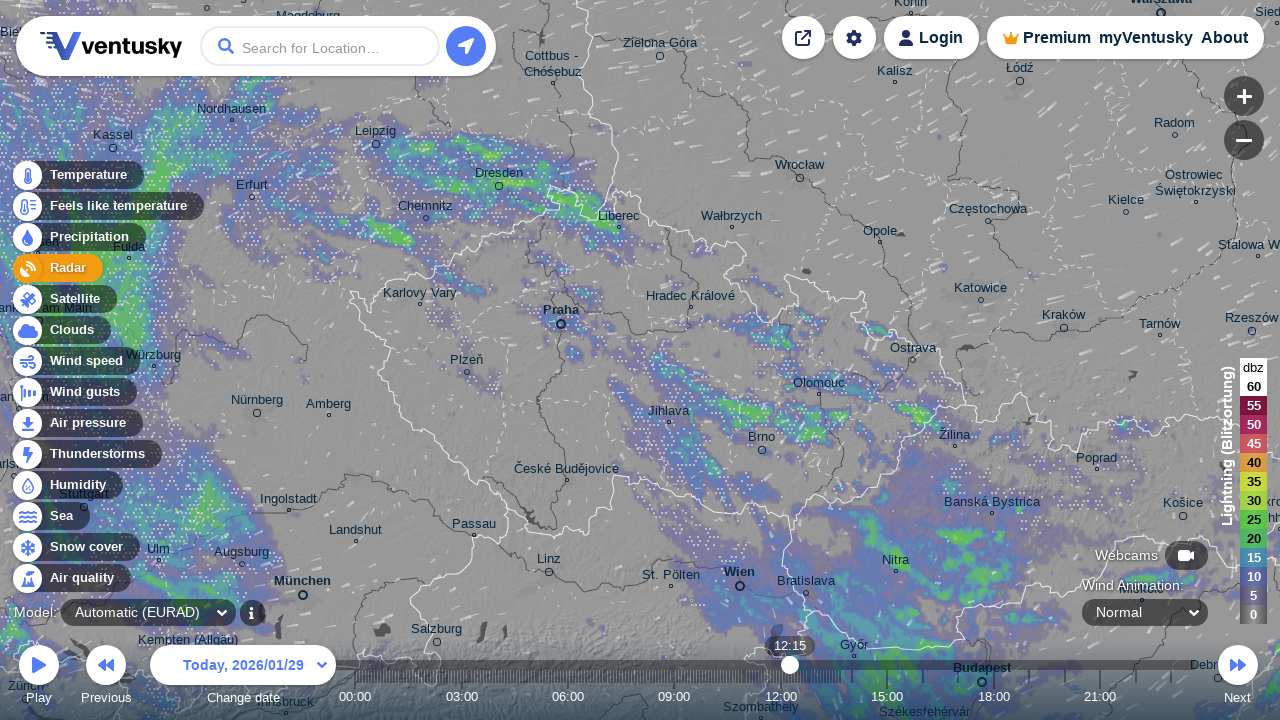

--- FILE ---
content_type: text/html; charset=UTF-8
request_url: https://www.ventusky.com/?p=49.84;15.28;6&l=radar
body_size: 2395
content:
<!doctype html>
<html lang="en">
<head>
    <meta charset="utf-8">
    <meta name="viewport" content="width=device-width, initial-scale=1.0, maximum-scale=1.0, user-scalable=no">
	<link rel="dns-prefetch" href="https://static.ventusky.com">
	<link rel="dns-prefetch" href="https://data.ventusky.com">
	<link rel="dns-prefetch" href="https://api.ventusky.com">
	<link rel="dns-prefetch" href="https://webcams.ventusky.com">
    <link rel="dns-prefetch" href="https://map.ventusky.com">
        
    <link rel=stylesheet href="https://static.ventusky.com/media/style.css?1766149020">


    <title>Radar | Ventusky</title>

    
    <meta name="keywords" content="weather, forecast, maps, wind, temperature, precipitation, rain, cloud, pressure, CAPE">
    <meta name="application-name" content="Ventusky">        
    <meta name="mobile-web-app-capable" content="yes">    
    <meta name="theme-color" content="#222e63">
    <meta name="apple-itunes-app" content="app-id=1280984498">
    <link rel="manifest" href="https://www.ventusky.com/manifest.json">

    <meta name="description" content="This output shows the current intensity of precipitation based on real or predicted data sets. It uses not only radar but also numerical models and satellite images to improve coverage over the oceans and in some land areas. Precipitation intensity is indicated by colours, ranging from blue for weak precipitation to red for very strong precipitation. Strong colours (such as red) should be interpreted carefully, as they may indicate not only heavy rain or snow but also thunderstorms, hail, strong winds, or tornadoes." />
<meta property="og:title" content="Ventusky - Live Weather Forecast & Radar Maps"/>
<meta property="twitter:title" content="Ventusky - Live Weather Forecast & Radar Maps"/>
<meta property="og:description" content="See the weather like never before – live weather maps powered by the most accurate models."/>
<meta property="twitter:description" content="See the weather like never before – live weather maps powered by the most accurate models."/>
<meta property="og:image" content="https://static.ventusky.com/images_v2/ventusky-share.jpg"/>
<meta property="twitter:image" content="https://static.ventusky.com/images_v2/ventusky-share.jpg"/>
   
        		       
    <meta name="twitter:card" content="summary_large_image">
    <meta name="twitter:site" content="@Ventuskycom">
   	 
    <link rel="canonical" href="https://www.ventusky.com/">	<link rel="shortcut icon" href="https://static.ventusky.com/images_v2/favicon.ico">
    <link rel="apple-touch-icon" href="https://static.ventusky.com/images_v2/apple-touch-icon-152x152.png">  

    <!-- usa -->

</head>
<body>
    <form id="header">
        <h1><a href="https://www.ventusky.com/">Ventusky</a></h1>
        <label>
            <input name="q">
        </label>
        <ul>
            <li class="progress"></li>
        </ul>
    </form>
	<menu>
		<li>
			<a href="https://my.ventusky.com/login/?map" id="menu-login" class="button">Login</a>
		</li>
        <li>
			<a href="https://my.ventusky.com/premium/" id="menu-premium" class="button">Premium</a>
		</li>
		<li>
			<a href="https://my.ventusky.com/" id="menu-my" class="button">myVentusky</a>
		</li>
		<li>
			<a href="https://my.ventusky.com/about/" id="menu-about" class="button">About</a>
        </li>
    </menu>

    <div id="no-js">
     <ul>
        <li>Temperature</li>
	    <li>Feels like temperature</li>
        <li>Precipitation</li>
	    <li>Radar</li>
	    <li>Satellite</li>
        <li>Wind speed</li>
        <li>Wind gusts</li>
        <li>Clouds</li>
        <li>Air pressure</li>
        <li>CAPE</li>
        <li>Snow cover</li>
        <li>Humidity</li>
	    <li>Sea</li>
	    <li>Air quality</li>
     </ul>
     
     Wind Animation <br>
     ECMWF, GFS, ICON, GEM
	 
	 
	</div>
	
	<div id="news" data-news="news-39" style="width: 280px;">
      <a href="https://my.ventusky.com/guide/news/ventusky-now-offers-the-ecmwf-model-in-high-resolution-with-hourly-forecast-steps-60/">
	    <strong>New: ECMWF model in high resolution with hourly forecast steps</strong>
	    <img src="https://static.ventusky.com/images/promo/ecmwf-hres2.png" alt="ECMWF">        
      </a>
    </div>


    <script>
var MapOptions = {
  "root": "https://www.ventusky.com/",
  "lang": "en",
  "lat": 39.9587,
  "lon": -82.9987,
  "zoom": 5,
  "model": "auto",
  "layer": "radar",
  "now":               Date.UTC(2026, 0, 29, 12, 19),
  "camTilesUpdated": 1767970032,

  "icon-deTimelineStart": Date.UTC(2024, 0, 1, 0),
"icon-deTimelineEnd": Date.UTC(2026, 0, 31, 9),
"icon-deUpdated": Date.UTC(2026, 0, 29, 9, 0),
"icon-deAccumulationStart": Date.UTC(2026, 0, 29, 9),

"icon-waterTimelineStart": Date.UTC(2017, 6, 1, 0),
"icon-waterTimelineEnd": Date.UTC(2024, 4, 30, 0),
"icon-waterUpdated": Date.UTC(2024, 4, 30, 0, 0),

"icon-eu-waterTimelineStart": Date.UTC(2020, 1, 17, 0),
"icon-eu-waterTimelineEnd": Date.UTC(2026, 1, 1, 6),
"icon-eu-waterUpdated": Date.UTC(2026, 0, 29, 0, 0),

"gfsTimelineStart": Date.UTC(2018, 0, 1, 0),
"gfsTimelineEnd": Date.UTC(2026, 1, 12, 6),
"gfsUpdated": Date.UTC(2026, 0, 29, 6, 0),
"gfsAccumulationStart": Date.UTC(2026, 0, 29, 9),

"gemTimelineStart": Date.UTC(2025, 0, 1, 0),
"gemTimelineEnd": Date.UTC(2026, 1, 7, 12),
"gemUpdated": Date.UTC(2026, 0, 29, 0, 0),
"gemAccumulationStart": Date.UTC(2026, 0, 29, 3),

"hrrrTimelineStart": Date.UTC(2021, 0, 1, 0),
"hrrrTimelineEnd": Date.UTC(2026, 0, 31, 6),
"hrrrUpdated": Date.UTC(2026, 0, 29, 10, 0),
"hrrrAccumulationStart": Date.UTC(2026, 0, 29, 10),

"nbmTimelineStart": Date.UTC(2025, 0, 1, 0),
"nbmTimelineEnd": Date.UTC(2026, 0, 30, 21),
"nbmUpdated": Date.UTC(2026, 0, 29, 10, 0),
"nbmAccumulationStart": Date.UTC(2026, 0, 29, 10),

"euradTimelineStart": Date.UTC(2019, 0, 1, 0),
"euradTimelineEnd": Date.UTC(2026, 0, 29, 13),
"euradUpdated": Date.UTC(2026, 0, 29, 13, 45),

"eurad_hresTimelineStart": Date.UTC(2023, 7, 27, 0),
"eurad_hresTimelineEnd": Date.UTC(2026, 0, 29, 12),
"eurad_hresUpdated": Date.UTC(2026, 0, 29, 13, 45),

"usradTimelineStart": Date.UTC(2019, 0, 1, 0),
"usradTimelineEnd": Date.UTC(2026, 0, 29, 12),
"usradUpdated": Date.UTC(2026, 0, 29, 13, 45),

"earadTimelineStart": Date.UTC(2024, 4, 5, 0),
"earadTimelineEnd": Date.UTC(2026, 0, 29, 13),
"earadUpdated": Date.UTC(2026, 0, 29, 13, 45),

"woradTimelineStart": Date.UTC(2019, 0, 1, 0),
"woradTimelineEnd": Date.UTC(2026, 0, 29, 12),
"woradUpdated": Date.UTC(2026, 0, 29, 13, 40),

"worad_hresTimelineStart": Date.UTC(2025, 7, 23, 0),
"worad_hresTimelineEnd": Date.UTC(2026, 0, 29, 13),
"worad_hresUpdated": Date.UTC(2026, 0, 29, 13, 40),

"silamTimelineStart": Date.UTC(2020, 1, 15, 0),
"silamTimelineEnd": Date.UTC(2026, 1, 3, 0),
"silamUpdated": Date.UTC(2026, 0, 29, 0, 0),

"silam-euTimelineStart": Date.UTC(2020, 1, 15, 0),
"silam-euTimelineEnd": Date.UTC(2026, 1, 3, 0),
"silam-euUpdated": Date.UTC(2026, 0, 29, 3, 0),

"goesTimelineStart": Date.UTC(2022, 0, 1, 0),
"goesTimelineEnd": Date.UTC(2026, 0, 29, 12),
"goesUpdated": Date.UTC(2026, 0, 29, 12, 10),

"rtofsTimelineStart": Date.UTC(2021, 5, 28, 0),
"rtofsTimelineEnd": Date.UTC(2026, 1, 5, 0),
"rtofsUpdated": Date.UTC(2026, 0, 28, 0, 0),

"ovationTimelineStart": Date.UTC(2021, 3, 1, 0),
"ovationTimelineEnd": Date.UTC(2026, 0, 29, 12),
"ovationUpdated": Date.UTC(2026, 0, 29, 12, 0),

"aromeTimelineStart": Date.UTC(2024, 0, 1, 0),
"aromeTimelineEnd": Date.UTC(2026, 0, 31, 0),
"aromeUpdated": Date.UTC(2026, 0, 29, 0, 0),
"aromeAccumulationStart": Date.UTC(2026, 0, 29, 0),

"ukmoTimelineStart": Date.UTC(2022, 4, 24, 0),
"ukmoTimelineEnd": Date.UTC(2026, 0, 30, 6),
"ukmoUpdated": Date.UTC(2026, 0, 29, 6, 0),

"ukmo-ukTimelineStart": Date.UTC(2023, 2, 1, 0),
"ukmo-ukUpdated": Date.UTC(2026, 0, 28, 22, 0),
"ukmo-uk3hStart": Date.UTC(2026, 0, 31, 3),
"ukmo-ukTimelineEnd": Date.UTC(2026, 1, 2, 15),
"ukmo-ukAccumulationStart": Date.UTC(2026, 0, 28, 22),

"iconTimelineStart": Date.UTC(2018, 0, 1, 0),
"iconUpdated": Date.UTC(2026, 0, 29, 6, 0),
"icon3hStart": Date.UTC(2026, 1, 1, 12),
"iconTimelineEnd": Date.UTC(2026, 1, 5, 12),
"iconAccumulationStart": Date.UTC(2026, 0, 29, 6),

"icon-euTimelineStart": Date.UTC(2018, 10, 0, 0),
"icon-euUpdated": Date.UTC(2026, 0, 29, 9, 0),
"icon-eu3hStart": Date.UTC(2026, 1, 1, 12),
"icon-euTimelineEnd": Date.UTC(2026, 1, 3, 6),
"icon-euAccumulationStart": Date.UTC(2026, 0, 29, 9),

"mepsTimelineStart": Date.UTC(2023, 3, 8, 0),
"mepsTimelineEnd": Date.UTC(2026, 1, 1, 0),
"mepsUpdated": Date.UTC(2026, 0, 29, 6, 0),
"mepsAccumulationStart": Date.UTC(2026, 0, 29, 6),

"wavewatch-noTimelineStart": Date.UTC(2023, 4, 15, 0),
"wavewatch-noTimelineEnd": Date.UTC(2026, 1, 1, 0),
"wavewatch-noUpdated": Date.UTC(2026, 0, 29, 0, 0),

"stofsTimelineStart": Date.UTC(2016, 4, 1, 12),
"stofsTimelineEnd": Date.UTC(2026, 1, 4, 23),
"stofsUpdated": Date.UTC(2026, 0, 28, 19, 0),

"smocTimelineStart": Date.UTC(2016, 4, 1, 12),
"smocTimelineEnd": Date.UTC(2026, 1, 4, 23),
"smocUpdated": Date.UTC(2026, 0, 28, 0, 0),

"mfwamTimelineStart": Date.UTC(2024, 3, 14, 0),
"mfwamTimelineEnd": Date.UTC(2026, 1, 8, 0),
"mfwamUpdated": Date.UTC(2026, 0, 29, 3, 0),

"ecmwf-mresTimelineStart": Date.UTC(2024, 3, 21, 0),
"ecmwf-mresUpdated": Date.UTC(2026, 0, 29, 0, 0),
"ecmwf-mres6hStart": Date.UTC(2026, 1, 4, 0),
"ecmwf-mresTimelineEnd": Date.UTC(2026, 1, 12, 6),
"ecmwf-mresAccumulationStart": Date.UTC(2026, 0, 29, 0),

"ecmwf-hresTimelineStart": Date.UTC(2025, 11, 5, 0),
"ecmwf-hresUpdated": Date.UTC(2026, 0, 29, 0, 0),
"ecmwf-hres3hStart": Date.UTC(2026, 1, 1, 18),
"ecmwf-hres6hStart": Date.UTC(2026, 1, 4, 0),
"ecmwf-hresTimelineEnd": Date.UTC(2026, 1, 12, 6),
"ecmwf-hresAccumulationStart": Date.UTC(2026, 0, 29, 0),

"aladinTimelineStart": Date.UTC(2024, 5, 23, 0),
"aladinTimelineEnd": Date.UTC(2026, 1, 1, 6),
"aladinUpdated": Date.UTC(2026, 0, 29, 6, 0),
"aladinAccumulationStart": Date.UTC(2026, 0, 29, 6),

"kma_umTimelineStart": Date.UTC(2024, 9, 19, 0),
"kma_umUpdated": Date.UTC(2026, 0, 29, 0, 0),
"kma_um6hStart": Date.UTC(2026, 1, 1, 12),
"kma_umTimelineEnd": Date.UTC(2026, 1, 10, 0),
"kma_umAccumulationStart": Date.UTC(2026, 0, 29, 0),

"harmonie_euTimelineStart": Date.UTC(2025, 1, 9, 0),
"harmonie_euTimelineEnd": Date.UTC(2026, 0, 31, 20),
"harmonie_euUpdated": Date.UTC(2026, 0, 29, 8, 0),
"harmonie_euAccumulationStart": Date.UTC(2026, 0, 29, 8),

"harmonie_carTimelineStart": Date.UTC(2025, 1, 9, 0),
"harmonie_carTimelineEnd": Date.UTC(2026, 0, 31, 21),
"harmonie_carUpdated": Date.UTC(2026, 0, 29, 9, 0),
"harmonie_carAccumulationStart": Date.UTC(2026, 0, 29, 9),

"nam_usTimelineStart": Date.UTC(2025, 1, 15, 0),
"nam_usTimelineEnd": Date.UTC(2026, 0, 31, 18),
"nam_usUpdated": Date.UTC(2026, 0, 29, 6, 0),
"nam_usAccumulationStart": Date.UTC(2026, 0, 29, 6),

"nam_hawaiTimelineStart": Date.UTC(2025, 1, 15, 0),
"nam_hawaiTimelineEnd": Date.UTC(2026, 0, 31, 18),
"nam_hawaiUpdated": Date.UTC(2026, 0, 29, 6, 0),
"nam_hawaiAccumulationStart": Date.UTC(2026, 0, 29, 6),

"camsTimelineStart": Date.UTC(2025, 4, 15, 0),
"camsTimelineEnd": Date.UTC(2026, 1, 2, 11),
"camsUpdated": Date.UTC(2026, 0, 28, 12, 0),

"icon-chTimelineStart": Date.UTC(2025, 5, 25, 0),
"icon-chTimelineEnd": Date.UTC(2026, 1, 3, 6),
"icon-chUpdated": Date.UTC(2026, 0, 29, 6, 0),

  
  "ukmo-ukUpdated": Date.UTC(2026, 0, 29, 9, 0), //overrides non-radar version
 
  "ecmwfTimelineStart": Date.UTC(1979, 5, 1, 0),
  "ecmwfTimelineEnd":   Date.UTC(2020, 9, 31, 21),
  "ecmwfUpdated":       Date.UTC(2021, 0, 29, 0, 0),    
               
  "hurricanesUpdated":  Date.UTC(2026, 0, 29, 10, 48)
};
    </script>

    <script src="https://static.ventusky.com/media/script-en.js?1766149020"></script>
    

     
 
</body>
</html>

--- FILE ---
content_type: image/svg+xml
request_url: https://static.ventusky.com/images_v2/icons/blue-storm.svg
body_size: -203
content:
<svg xmlns="http://www.w3.org/2000/svg" width="10" height="16" viewBox="0 0 10 16"><path d="M9.25-9H5.644l1.331-4.056A.753.753,0,0,0,6.25-14H1.75a.751.751,0,0,0-.744.65l-1,7.5A.751.751,0,0,0,.75-5H4.459L3.019,1.078A.749.749,0,0,0,4.4,1.625l5.5-9.5A.749.749,0,0,0,9.25-9Z" transform="translate(0 14)" fill="#557df5"/></svg>

--- FILE ---
content_type: image/svg+xml
request_url: https://static.ventusky.com/images_v2/icons/misc-next.svg
body_size: -230
content:
<svg xmlns="http://www.w3.org/2000/svg" width="15.999" height="12.002" viewBox="0 0 15.999 12.002"><path d="M7.641-6.769l-6-5A1,1,0,0,0,0-11V-1a1,1,0,0,0,1.641.769l6-5A1,1,0,0,0,7.641-6.769Zm-8,0-6-5A1,1,0,0,0-8-11V-1a1,1,0,0,0,1.641.769l6-5A1,1,0,0,0-.359-6.769Z" transform="translate(8 12)" fill="#557df5"/></svg>

--- FILE ---
content_type: image/svg+xml
request_url: https://static.ventusky.com/images_v2/icons/misc-zoom-minus.svg
body_size: -259
content:
<svg xmlns="http://www.w3.org/2000/svg" width="16" height="3" viewBox="0 0 16 3"><path d="M8-7H-6A1,1,0,0,0-7-6v1A1,1,0,0,0-6-4H8A1,1,0,0,0,9-5V-6A1,1,0,0,0,8-7Z" transform="translate(7 7)" fill="#fff"/></svg>

--- FILE ---
content_type: image/svg+xml
request_url: https://static.ventusky.com/images_v2/icons/blue-gust.svg
body_size: -97
content:
<svg xmlns="http://www.w3.org/2000/svg" width="16" height="16" viewBox="0 0 16 16"><path d="M8-2.106l3-.428V-8.966L8-9.394Zm-4.5.641L6-1.822V-9.678l-2.5-.356ZM15.572-8.312,13-8.678v5.856l2.572-.369A.5.5,0,0,0,16-3.684V-7.816A.5.5,0,0,0,15.572-8.312ZM1.75-14A1.751,1.751,0,0,0,0-12.25a1.743,1.743,0,0,0,1,1.575V1.5a.5.5,0,0,0,.5.5H2a.5.5,0,0,0,.5-.5V-10.675a1.743,1.743,0,0,0,1-1.575A1.751,1.751,0,0,0,1.75-14Z" transform="translate(0 14)" fill="#557df5"/></svg>

--- FILE ---
content_type: image/svg+xml
request_url: https://static.ventusky.com/images_v2/icons/white-storm.svg
body_size: -108
content:
<svg xmlns="http://www.w3.org/2000/svg" width="10" height="16" viewBox="0 0 10 16"><path d="M9.25-9H5.644l1.331-4.056A.753.753,0,0,0,6.25-14H1.75a.751.751,0,0,0-.744.65l-1,7.5A.751.751,0,0,0,.75-5H4.459L3.019,1.078A.749.749,0,0,0,4.4,1.625l5.5-9.5A.749.749,0,0,0,9.25-9Z" transform="translate(0 14)" fill="#fff"/></svg>

--- FILE ---
content_type: image/svg+xml
request_url: https://static.ventusky.com/images_v2/icons/blue-air.svg
body_size: 316
content:
<svg height="16" viewBox="0 0 16 16" width="16" xmlns="http://www.w3.org/2000/svg"><path d="m8.8404282.00400112c-.8525353 0-1.5422854.69505163-1.5422854 1.55413978 0 .017647.00466.034855.00466.0517-.00159 0-.00306-.00157-.00466-.00157-.7418883 0-1.3655688.5109613-1.542285 1.2032048-.032638.1283421-.049752.2622985-.049752.4010678 0 .1748654.028345.3425496.079291.4997687.208557.6409072.8066767 1.1045036 1.5127452 1.1045036h1.9900459c.6479587 0 1.1718131-.5206113 1.1909171-1.1687379.253931.2253999.583009.3666014.948382.3666014.796813 0 1.442782-.6517363 1.442782-1.453872 0-.079411-.01138-.1549001-.02332-.2303012.131343.049732.272475.0799.421331.0799.659102 0 1.194027-.5390357 1.194027-1.2032046 0-.66416907-.534925-1.20320477-1.194027-1.20320477-.366965 0-.690608.17010293-.909513.43240156-.284175-.26630814-.661822-.43240076-1.080529-.43240076-.499103 0-.939201.23513867-1.23134.5969026-.2825917-.36095896-.7153272-.59690013-1.2064698-.59690013zm-4.7263562 6.41709258v1.6042727c0 2.0518656-2.2869591 6.4213526-2.9850672 7.6766956-.1201991.216579-.19343232.34146-.1990048.344669h14.328323c-.0406-.02246-3.184072-5.614956-3.184072-8.0213646v-1.6042727h-1.592035v4.8128183c0 .442779-.356617.802137-.7960186.802137-.4394027 0-.7960188-.359358-.7960188-.802137s-.3566167-.802137-.7960183-.802137c-.4394021 0-.7960183.359358-.7960183.802137v1.604273c0 .442779-.3566167.802136-.7960183.802136-.4394021 0-.7960183-.359357-.7960183-.802136v-6.4170913z" fill="#557df5"/></svg>

--- FILE ---
content_type: image/svg+xml
request_url: https://static.ventusky.com/images_v2/icons/white-radar.svg
body_size: -70
content:
<svg xmlns="http://www.w3.org/2000/svg" width="15.998" height="15.998" viewBox="0 0 15.998 15.998"><path d="M5.9-3.191l.856-.856A.914.914,0,0,0,7-4,1,1,0,0,0,8-5,1,1,0,0,0,7-6,1,1,0,0,0,6-5a.915.915,0,0,0,.05.244L5.194-3.9l-3.65-3.65a.5.5,0,0,0-.781.094A6.416,6.416,0,0,0,1.878.119,6.417,6.417,0,0,0,9.45,1.234.492.492,0,0,0,9.544.453ZM6.531-14A.5.5,0,0,0,6-13.5v.987a.5.5,0,0,0,.469.5A8.026,8.026,0,0,1,14-4.469a.5.5,0,0,0,.5.469h1a.5.5,0,0,0,.5-.531A10.024,10.024,0,0,0,6.531-14Zm.009,3A.5.5,0,0,0,6-10.5v1a.5.5,0,0,0,.462.5,4.991,4.991,0,0,1,4.528,4.538.5.5,0,0,0,.5.459h1.006a.506.506,0,0,0,.5-.541A7.031,7.031,0,0,0,6.541-11Z" transform="translate(0 14.001)" fill="#fff"/></svg>

--- FILE ---
content_type: image/svg+xml
request_url: https://static.ventusky.com/images_v2/icons/blue-feel.svg
body_size: 25
content:
<svg width="16" height="16" viewBox="0 0 16 16" version="1.1" xmlns="http://www.w3.org/2000/svg" xmlns:svg="http://www.w3.org/2000/svg">
  <defs/>
  <path d="M2.5 3.5a2 2 0 0 1 2-2 2 2 0 0 1 2 2v5.06a1.92 1.92 0 0 0 .4 1.144 2.986 2.986 0 0 1 .6 1.797 3 3 0 0 1-3 2.999 3 3 0 0 1-3-3 2.966 2.966 0 0 1 .6-1.797 1.92 1.92 0 0 0 .4-1.144Zm2-3.5A3.5 3.5 0 0 0 1 3.5v5.06a.433.433 0 0 1-.1.24 4.47 4.47 0 0 0-.9 2.7A4.5 4.5 0 0 0 4.5 16 4.5 4.5 0 0 0 9 11.5a4.48 4.48 0 0 0-.9-2.7.433.433 0 0 1-.1-.24V3.504A3.5 3.5 0 0 0 4.5 0Zm0 13A1.5 1.5 0 0 0 6 11.5a1.504 1.504 0 0 0-1-1.416V5.5a.502.502 0 0 0-.5-.5.502.502 0 0 0-.5.5v4.584A1.504 1.504 0 0 0 3 11.5 1.5 1.5 0 0 0 4.5 13Zm6.25-12a.748.748 0 0 0-.75.75.748.748 0 0 0 .751.75h4.5A.748.748 0 0 0 16 1.75a.748.748 0 0 0-.75-.75zm0 4a.748.748 0 0 0-.75.75.748.748 0 0 0 .751.75h4.5A.748.748 0 0 0 16 5.75a.748.748 0 0 0-.75-.75zm1 4a.748.748 0 0 0-.75.75.748.748 0 0 0 .751.75h3.5A.748.748 0 0 0 16 9.75a.748.748 0 0 0-.75-.75z" fill="#557df5" fill-opacity="1" stroke-width=".8"/>
</svg>


--- FILE ---
content_type: image/svg+xml
request_url: https://static.ventusky.com/images_v2/icons/blue-temperature.svg
body_size: -95
content:
<svg xmlns="http://www.w3.org/2000/svg" width="8" height="16" viewBox="0 0 8 16"><path d="M6-2A2,2,0,0,0,5-3.732V-9a1,1,0,0,0-1-1A1,1,0,0,0,3-9v5.268A2,2,0,0,0,2-2,2,2,0,0,0,4,0,2,2,0,0,0,6-2ZM7-4.645V-11a3,3,0,0,0-3-3,3,3,0,0,0-3,3v6.355A3.984,3.984,0,0,0,0-2.021,4.012,4.012,0,0,0,3.972,2H4A4,4,0,0,0,8-2,3.984,3.984,0,0,0,7-4.645ZM6.5-2A2.5,2.5,0,0,1,4,.5H3.982A2.51,2.51,0,0,1,1.5-2.013a2.909,2.909,0,0,1,1-2.065V-11A1.5,1.5,0,0,1,4-12.5,1.5,1.5,0,0,1,5.5-11v6.922A2.9,2.9,0,0,1,6.5-2Z" transform="translate(0 14)" fill="#557df5"/></svg>

--- FILE ---
content_type: application/javascript
request_url: https://static.ventusky.com/tiles/v2.2/cities/6/33/21.js
body_size: 306
content:
[{ "x": 121, "y": 226, "name": "K\u00f6ln", "url": "koln", "population": 1069200 },{ "x": 278, "y": 345, "name": "Frankfurt am Main", "url": "frankfurt-am-main", "population": 701350 },{ "x": 167, "y": 143, "name": "Dortmund", "url": "dortmund", "population": 600933 },{ "x": 374, "y": 16, "name": "Hannover", "url": "hannover", "population": 525875 },{ "x": 496, "y": 437, "name": "N\u00fcrnberg", "url": "nurnberg", "population": 518370 },{ "x": 352, "y": 172, "name": "Kassel", "url": "kassel", "population": 500001 },{ "x": 103, "y": 154, "name": "Duisburg", "url": "duisburg", "population": 486855 },{ "x": 264, "y": 68, "name": "Bielefeld", "url": "bielefeld", "population": 328864 },{ "x": 182, "y": 77, "name": "M\u00fcnster", "url": "munster", "population": 314332 },{ "x": 258, "y": 433, "name": "Mannheim", "url": "mannheim", "population": 310000 },{ "x": 252, "y": 500, "name": "Karlsruhe", "url": "karlsruhe", "population": 283959 },{ "x": 445, "y": 32, "name": "Braunschweig", "url": "braunschweig", "population": 248023 },{ "x": 41, "y": 250, "name": "Aachen", "url": "aachen", "population": 241683 },{ "x": 491, "y": 221, "name": "Erfurt", "url": "erfurt", "population": 213332 },{ "x": 124, "y": 468, "name": "Saarbr\u00fccken", "url": "saarbrucken", "population": 177201 },{ "x": 21, "y": 94, "name": "Nijmegen", "url": "nijmegen", "population": 176731 },{ "x": 470, "y": 144, "name": "Nordhausen", "url": "nordhausen", "population": 150001 },{ "x": 277, "y": 277, "name": "Gie\u00dfen", "url": "giesen", "population": 150001 },{ "x": 218, "y": 236, "name": "Siegen", "url": "siegen", "population": 150001 },{ "x": 368, "y": 282, "name": "Fulda", "url": "fulda", "population": 150001 },{ "x": 45, "y": 415, "name": "Luxembourg", "url": "luxembourg", "population": 150001 },{ "x": 179, "y": 310, "name": "Koblenz", "url": "koblenz", "population": 150001 },{ "x": 50, "y": 484, "name": "Metz", "url": "metz", "population": 150001 },{ "x": 392, "y": 390, "name": "W\u00fcrzburg", "url": "wurzburg", "population": 150001 },{ "x": 115, "y": 39, "name": "Enschede", "url": "enschede", "population": 150001 }]

--- FILE ---
content_type: image/svg+xml
request_url: https://static.ventusky.com/images_v2/icons/blue-humidity.svg
body_size: 70
content:
<svg width="11.999987" height="16" viewBox="0 0 11.999987 16" version="1.1" xml:space="preserve" xmlns="http://www.w3.org/2000/svg" xmlns:svg="http://www.w3.org/2000/svg">
  <defs/>
  <g transform="matrix(0.79999912,0,0,0.79999912,-1.9999978,0)">
    <path d="M10 18.125A5.626 5.626 0 0 1 4.375 12.5a6.707 6.707 0 0 1 .664-2.387A26.45 26.45 0 0 1 6.816 6.8C7.949 4.977 9.2 3.281 10 2.234c.8 1.043 2.055 2.742 3.184 4.57a26.179 26.179 0 0 1 1.777 3.309 6.727 6.727 0 0 1 .664 2.387A5.626 5.626 0 0 1 10 18.125zM2.5 12.5A7.5 7.5 0 0 0 10 20a7.5 7.5 0 0 0 7.5-7.5c0-3.562-5.086-10.246-6.508-12.043A1.215 1.215 0 0 0 10.035 0h-.07a1.215 1.215 0 0 0-.957.457C7.586 2.254 2.5 8.938 2.5 12.5Zm10.441-2.941a.627.627 0 0 0-.883 0l-5 5a.627.627 0 0 0 0 .883.627.627 0 0 0 .883 0l5-5a.627.627 0 0 0 0-.883zM7.813 11.25a.938.938 0 0 0 .938-.937.937.937 0 0 0-.937-.937.938.938 0 0 0-.937.938.938.938 0 0 0 .936.936zm4.375 4.375a.938.938 0 0 0 .938-.937.938.938 0 0 0-.937-.937.938.938 0 0 0-.937.938.938.938 0 0 0 .936.936z" fill="#557df5" fill-opacity="1"/>
  </g>
</svg>
